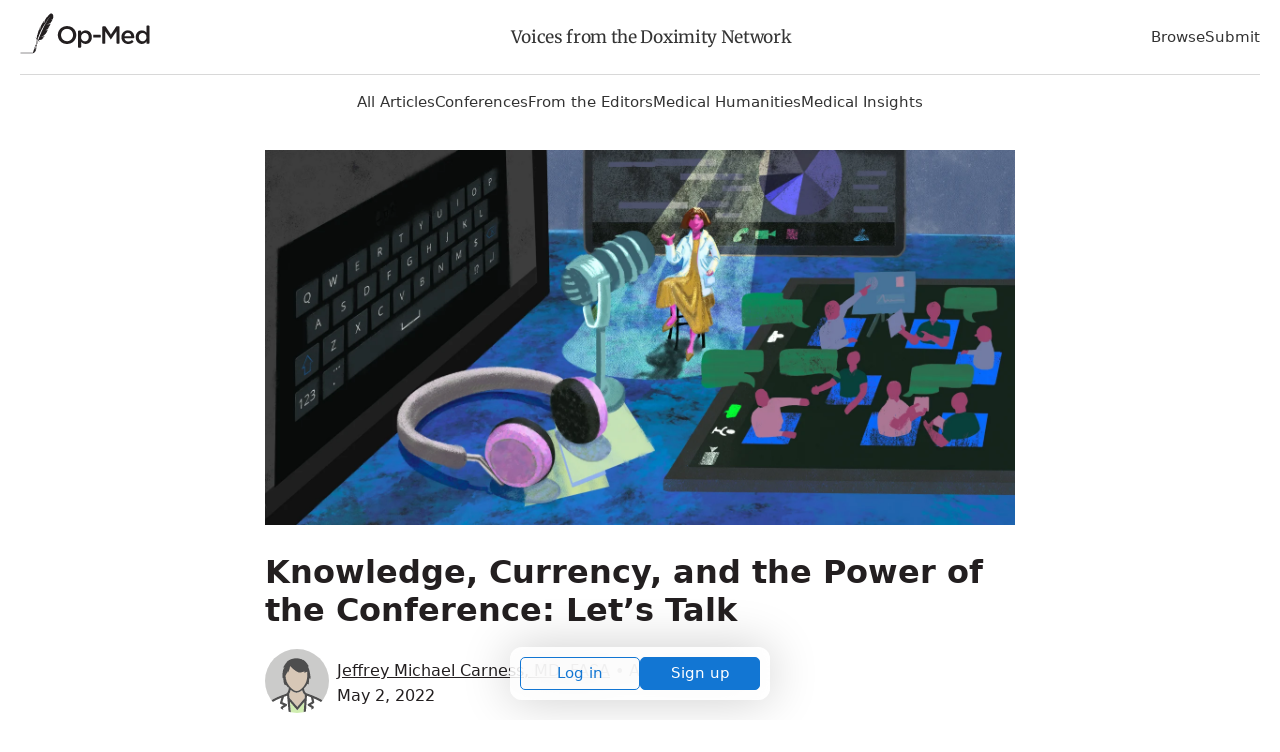

--- FILE ---
content_type: text/html; charset=utf-8
request_url: https://opmed.doximity.com/articles/knowledge-currency-and-the-power-of-the-conference-let-s-talk
body_size: 18734
content:
<!DOCTYPE html><html lang="en"><head><meta name="dox-analytics-api-key" content="swCzrpxY6kXWtlTWPAzMynpLmHWpZgB3" />
<meta name="dox-analytics-track-url" content="https://ta.doximity.com" />
<meta name="dox-analytics-validate-on-client" content="false" /><meta charset="utf-8" /><meta content="width=device-width, initial-scale=1, maximum-scale=2" name="viewport" /><meta content="IE=edge" http-equiv="X-UA-Compatible" /><meta content="summary_large_image" name="twitter:card" /><meta content="@doximity" name="twitter:site" /><meta content="Knowledge, Currency, and the Power of the Conference: Let’s Talk" name="twitter:title" /><meta content="In the operating room the other day, one of my resident physician colleagues asked me, “How do you maintain all of your basic knowledge AND keep up..." name="twitter:description" /><meta property="og:title" content="Knowledge, Currency, and the Power of the Conference: Let’s Talk" />
<meta property="og:image" content="https://c8y.doxcdn.com/image/upload/c_fill,fl_progressive,h_600,q_auto,w_1200/we8qt60h3yfnqsslt7t0.webp" />
<meta property="og:description" content="In the operating room the other day, one of my resident physician colleagues asked me, “How do you maintain all of your basic knowledge AND keep up..." />
<meta name="description" content="In the operating room the other day, one of my resident physician colleagues asked me, “How do you maintain all of your basic knowledge AND keep up..." />
<script>window.initAnalyticsValues = function() {
  if (!window.initAnalytics) return // Ignore premature call in dev from HMR

  window.initAnalytics({
    release: 'e6e18aa7afc60500b74a48d7018c35a2467ab9bd',
    userId: '',
    page: 'article'
  });
}</script><script src="/assets/vite/assets/analytics-CCMrFTmi.js" crossorigin="anonymous" type="module" onload="initAnalyticsValues()"></script><link rel="modulepreload" href="/assets/vite/assets/dox-analytics-C0BbNEEw.js" as="script" crossorigin="anonymous" onload="initAnalyticsValues()"><title>Knowledge, Currency, and the Power of the Conference: Let’s Talk</title><style type="text/css">﻿@import url("https://fonts.googleapis.com/css2?family=Inter:wght@400;500;600;700&display=swap");html{font-family:sans-serif;-ms-text-size-adjust:100%;-webkit-text-size-adjust:100%}body{margin:0}article,aside,details,figcaption,figure,footer,header,main,menu,nav,section,summary{display:block}audio,canvas,progress,video{display:inline-block}audio:not([controls]){display:none;height:0}progress{vertical-align:baseline}template,[hidden]{display:none}a{background-color:transparent}a:active,a:hover{outline-width:0}abbr[title]{border-bottom:none;text-decoration:underline;text-decoration:underline dotted}b,strong{font-weight:inherit}b,strong{font-weight:bolder}dfn{font-style:italic}h1{font-size:28px;margin:8px 0}mark{background-color:#ff0;color:#000}small{font-size:80%}sub,sup{font-size:75%;line-height:0;position:relative;vertical-align:baseline}sub{bottom:-0.25em}sup{top:-0.5em}img{border-style:none}svg:not(:root){overflow:hidden}code,kbd,pre,samp{font-family:monospace, monospace;font-size:1em}figure{margin:1em 40px}hr{box-sizing:content-box;height:0;overflow:visible}button,input,select,textarea{font:inherit}optgroup{font-weight:bold}button,input,select{overflow:visible}button,input,select,textarea{margin:0}button,select{text-transform:none}button,[type="button"],[type="reset"],[type="submit"]{cursor:pointer}[disabled]{cursor:default}button,html [type="button"],[type="reset"],[type="submit"]{-webkit-appearance:button}button::-moz-focus-inner,input::-moz-focus-inner{border:0;padding:0}button:-moz-focusring,input:-moz-focusring{outline:1px dotted ButtonText}fieldset{border:1px solid #c0c0c0;margin:0 2px;padding:0.35em 0.625em 0.75em}legend{box-sizing:border-box;color:inherit;display:table;max-width:100%;padding:0;white-space:normal}textarea{overflow:auto}[type="checkbox"],[type="radio"]{box-sizing:border-box;padding:0}[type="number"]::-webkit-inner-spin-button,[type="number"]::-webkit-outer-spin-button{height:auto}[type="search"]{-webkit-appearance:textfield}[type="search"]::-webkit-search-cancel-button,[type="search"]::-webkit-search-decoration{-webkit-appearance:none}*{outline:none}*:focus{box-shadow:0 0 0 1px white, 0 0 0 3px #1276D3}a:focus{border-radius:1px}input:not([type='checkbox']):not([type='radio']):not([type='submit']):not(.btn):focus,select:focus,textarea:focus{outline:none;border-color:#1276D3;box-shadow:inset 0 0 0 1px #1276D3}input[type='checkbox']:focus,input[type='radio']:focus{outline:none;box-shadow:0 0 0 1px white, 0 0 0 3px #1276D3}input[type='checkbox']:focus{border-radius:1683px}button:focus,input[type='submit']:focus,.btn:focus{box-shadow:0 0 0 1px white, 0 0 0 3px #1276D3;border-radius:5px}.wcag-focus-round{outline:none}.wcag-focus-round:focus{box-shadow:0 0 0 3px #1276D3, 0 0 0 4px #FFF;border-radius:1683px}.wcag-compliant-hide{position:absolute;top:-9999px !important;left:-9999px !important}ul.list,ol.list{padding-left:17px}ul.list li,ol.list li{padding-bottom:8px}ul.list li{list-style:disc}ul.list ul{margin-top:0}ul.list ul li{list-style:circle}ol.list li{list-style:decimal}.bold-headers h1,.bold-headers h2,.bold-headers h3,.bold-headers h4,.bold-headers h5,.bold-headers h6{font-weight:bold}.sans-serif{font-family:"Helvetica Neue", Helvetica, sans-serif}.serif{font-family:"Georgia", Times, serif}.font-default{font-family:Inter, -apple-system, system-ui, BlinkMacSystemFont, Helvetica Neue, Helvetica, sans-serif}.font-merriweather{font-family:"Merriweather", Times, serif}.italic{font-style:italic}.smaller{font-size:13px}.small{font-size:15px}.medium{font-size:18px}.large{font-size:20px}.left{text-align:left}.right{text-align:right}.break-word{word-break:break-all}.break-word-lite{overflow-wrap:break-word;word-break:break-word;hyphens:manual}.thin{font-weight:300}.uppercase{text-transform:uppercase}.padding{padding:17px}.line-height-normal{line-height:1}.text-reset *{line-height:1.1;margin:0 0 3px 0}.quotations:before{display:block;content:'\201C';font-size:68px;position:absolute;left:-8px;top:-8px;color:#DDD;color:rgba(0,0,0,0.2)}.underline{text-decoration:underline}.narrow{max-width:578px;margin:0 auto}.narrow-large{max-width:748px;margin:0 auto}.narrow-small{max-width:340px;margin:0 auto}.auto{margin:0 auto}.block{display:block}.center,.hero .section,.center-always{text-align:center}.clear{clear:both}.fixed{position:fixed}.float-left{float:left}.float-right{float:right}.inline{display:inline !important}.inline-block{display:inline-block}.padded{padding-left:1.5%;padding-right:1.5%}.right-padded{padding-right:3%}.empty{padding:10% 0}.empty-large{padding:20% 0}.border-top{border-top:1px solid #EEE}.border-right{border-right:1px solid #EEE}.border-bottom{border-bottom:1px solid #EEE}.border-left{border-left:1px solid #EEE}[class*='list-'] li{padding-right:25px}.list-2-col{-webkit-column-count:2;-moz-column-count:2;-ms-column-count:2;column-count:2;columns:2}.list-3-col{-webkit-column-count:3;-moz-column-count:3;-ms-column-count:3;column-count:3;columns:3}.list-4-col{-webkit-column-count:4;-moz-column-count:4;-ms-column-count:4;column-count:4;columns:4}.absolute{position:absolute}.relative{position:relative}.margin{margin:2%}.no-wrap{white-space:nowrap}.no-padding-top{padding-top:0}.no-padding-bottom{padding-bottom:0}.no-margins *{margin:0}.no-margin-top{margin-top:0 !important}.no-margin-bottom{margin-bottom:0 !important}.no-first-last-margins *:first-child{margin-top:0}.no-first-last-margins *:last-child{margin-bottom:0}.light-text *:not(input),.bg-default *:not(input),.bg-black *:not(input),.bg-gray *:not(input),.bg-blue *:not(input),.bg-red *:not(input),.bg-orange *:not(input),.bg-green *:not(input),.bg-brand-gradient *:not(input),.light-text a:not(input),.bg-default a:not(input),.bg-black a:not(input),.bg-gray a:not(input),.bg-blue a:not(input),.bg-red a:not(input),.bg-orange a:not(input),.bg-green a:not(input),.bg-brand-gradient a:not(input){color:white}.middle{display:table;width:100%}.middle-inner{display:table-cell;vertical-align:middle}.disabled{color:#BBB}.radius{border-radius:5px}.round{border-radius:1683px}.round-corners{border-radius:10px}.box{border-radius:5px;border:1px solid #ddd;margin:17px 0;padding:17px}.circle{border-radius:1683px;display:block;width:85px;height:85px;margin:0 auto;position:relative}.circle-inner{position:absolute;text-align:center;width:100%;padding-top:14%;font-size:34px}.error_explanation{padding:0 17px;border:1px solid #EE032B}.error_explanation ul{color:#EE032B}.opacity-half{opacity:0.5}.opacity-1{opacity:0.1}.opacity-2{opacity:0.2}.opacity-3{opacity:0.3}.opacity-4{opacity:0.4}.opacity-5{opacity:0.5}.opacity-6{opacity:0.6}.opacity-7{opacity:0.7}.opacity-8{opacity:0.8}.opacity-9{opacity:0.9}.opaque{opacity:1}.brand-color{color:#231f20;fill:#231f20}.text{color:#333;fill:#333}.white{color:#FFF;fill:#FFF}.gray-lightest{color:#F9F9F9;fill:#F9F9F9}.gray-lighter{color:#EEE;fill:#EEE}.gray-light{color:#BBB;fill:#BBB}.gray-medium{color:#999;fill:#999}.gray{color:#666;fill:#666}.gray-dark{color:#333;fill:#333}.black{color:#231f20;fill:#231f20}.red{color:#EE032B;fill:#EE032B}.red-bright{color:#FF0008;fill:#FF0008}.red-light{color:#FF4451;fill:#FF4451}.orange{color:#F37D00;fill:#F37D00}.yellow{color:#E9CC72;fill:#E9CC72}.green{color:#6A9B29;fill:#6A9B29}.blue{color:#1276D3;fill:#1276D3}hr.red{background:#EE032B}hr.green{background:#6A9B29}hr.blue{background:#1276D3}blockquote.blockquote-red{border-left-color:#EE032B}blockquote.blockquote-green{border-left-color:#6A9B29}blockquote.blockquote-blue{border-left-color:#1276D3}.bg{background:#F3F3F3}.bg-white{background:#FFF}.bg-default{background:#4B99CB;background:linear-gradient(to bottom right, #4B99CB, #91E1B9)}.bg-brand-gradient{background:#14143a;background:linear-gradient(to top right, #14143a, 75%, #73443F)}.bg-black{background:#161616;background:linear-gradient(to bottom right, #161616, #444)}.bg-gray{background:#999;background:linear-gradient(to bottom right, #999, #DDD)}.bg-gray-light{background:#DDD;background:linear-gradient(to bottom right, #DDD, #EEE)}.bg-gray-lighter{background:#EEE}.bg-gray-lightest{background:#F9F9F9}.bg-blue{background:#4E6CCF;background:linear-gradient(to bottom right, #4E6CCF, #20CAB6)}.bg-red{background:#BB3D53;background:linear-gradient(to bottom right, #BB3D53, #FF2F39)}.bg-orange{background:#EE495C;background:linear-gradient(to bottom right, #EE495C, #F09259)}.bg-green{background:#45D093;background:linear-gradient(to bottom right, #45D093, #B0CB80)}[class*='overlay-']{height:100%;width:100%}.overlay-default{background-image:linear-gradient(rgba(0,0,0,0.2), rgba(0,0,0,0.8))}.overlay-default-top{background-image:linear-gradient(rgba(0,0,0,0.8), rgba(0,0,0,0.2))}.overlay-white{background-image:linear-gradient(rgba(255,255,255,0.8), rgba(255,255,255,0.8))}.overlay-black{background-image:linear-gradient(rgba(0,0,0,0.3), rgba(0,0,0,0.8))}.overlay-gray{background-image:linear-gradient(rgba(50,50,50,0.5), rgba(200,200,200,0.3))}.overlay-blue{background-image:linear-gradient(to bottom right, rgba(20,100,250,0.5), rgba(0,190,50,0.2))}.overlay-red{background-image:linear-gradient(to bottom right, rgba(250,0,20,0.4), rgba(250,0,200,0.3))}.overlay-orange{background-image:linear-gradient(to bottom right, rgba(250,70,0,0.5), rgba(250,250,0,0.3))}.overlay-green{background-image:linear-gradient(to bottom right, rgba(80,230,100,0.5), rgba(0,100,250,0.3))}input.bg-black{background:#231f20;color:#FFF}input.bg-black:hover,input.bg-black:focus{-moz-box-shadow:inset 0 0 0 1px #231f20;-ms-box-shadow:inset 0 0 0 1px #231f20;-o-box-shadow:inset 0 0 0 1px #231f20;-webkit-box-shadow:inset 0 0 0 1px #231f20;box-shadow:inset 0 0 0 1px #231f20}input.bg-gray-dark{background:#333;color:#FFF}input.bg-gray-dark:hover,input.bg-gray-dark:focus{-moz-box-shadow:inset 0 0 0 1px #333;-ms-box-shadow:inset 0 0 0 1px #333;-o-box-shadow:inset 0 0 0 1px #333;-webkit-box-shadow:inset 0 0 0 1px #333;box-shadow:inset 0 0 0 1px #333}input.bg-gray{background:#666;color:#FFF}input.bg-gray:hover,input.bg-gray:focus{-moz-box-shadow:inset 0 0 0 1px #666;-ms-box-shadow:inset 0 0 0 1px #666;-o-box-shadow:inset 0 0 0 1px #666;-webkit-box-shadow:inset 0 0 0 1px #666;box-shadow:inset 0 0 0 1px #666}input.bg-white{background:#FFF}input.bg-white:hover,input.bg-white:focus{background:#FFF}.checkbox,.radio{display:block;line-height:2.2}.form-input{padding-right:8px}.shadow{box-shadow:1px 1px 4px 2px rgba(102,102,102,0.1)}.hide{display:none}.show{display:block}.full{width:100%}.table-fixed{table-layout:fixed}.space:after{content:" "}.icon-social-twitter:hover{color:#5AA9E0}.icon-social-facebook:hover{color:#3A579D}.icon-social-linkedin:hover{color:#0076B9}.icon-social-google:hover{color:#D93B2B}.i2x{font-size:34px}.i3x{font-size:51px}.i4x{font-size:68px}.i5x{font-size:85px}.same-width{text-align:center;width:34px;display:inline-block}.bg-cover{-ms-behavior:url(/backgroundsize.min.htc);-moz-background-size:cover;-ms-background-size:cover;-o-background-size:cover;-webkit-background-size:cover;background-size:cover;background-repeat:no-repeat;background-position:center}.bg-contain{-ms-behavior:url(/backgroundsize.min.htc);-moz-background-size:contain;-ms-background-size:contain;-o-background-size:contain;-webkit-background-size:contain;background-size:contain;background-repeat:no-repeat;background-position:center}.bg-fit{-ms-behavior:url(/backgroundsize.min.htc);-moz-background-size:fit;-ms-background-size:fit;-o-background-size:fit;-webkit-background-size:fit;background-size:fit;background-repeat:no-repeat;background-position:center}.bg-top{background-position:center top}.bg-bottom{background-position:center bottom}.bg-left{background-position:left}.bg-right{background-position:right}.bg-center{background-position:center}img{height:auto}img.small{width:34px}img.small.fixed-height{width:auto;max-height:25px}img.medium{width:68px}img.medium.fixed-height{width:auto;max-height:34px}img.large{width:102px}img.large.fixed-height{width:auto;max-height:42px}.responsive-video{position:relative;padding-bottom:56.25%;height:0}.responsive-video iframe{position:absolute;top:0;left:0;width:100%;height:100%}.ie-10-and-above-only{display:none}@media all and (-ms-high-contrast: none),(-ms-high-contrast: active){.ie-10-and-above-only{display:block}}.hide-on-desktop{display:none}@media screen and (max-width: 1080px){.hide-on-desktop{display:block}.hide-on-tablet{display:none}.list-4-col{-webkit-column-count:3;-moz-column-count:3;-ms-column-count:3;column-count:3;columns:3}}@media screen and (max-width: 667px){.center-on-mobile{text-align:center}.space,.hide-on-mobile{display:none}.responsive{width:100%}.center-on-mobile{text-align:center}.list-4-col{-webkit-column-count:1;-moz-column-count:1;-ms-column-count:1;column-count:1;columns:1}.contains-iframe{padding-left:0;padding-right:0;width:100%}.form-input{padding-right:0}.quotations:before{font-size:34px;left:-6px}.table-responsive-labels td:before{content:attr(data-th) ": ";font-weight:bold}}@font-face{font-display:swap;font-family:'Merriweather';font-style:normal;font-weight:300;src:local("Merriweather Light"),local("Merriweather-Light"),url(https://fonts.gstatic.com/s/merriweather/v20/u-4n0qyriQwlOrhSvowK_l521wRZVsf6hPvhPUWH.woff2) format("woff2");unicode-range:U+0100-024F, U+0259, U+1E00-1EFF, U+2020, U+20A0-20AB, U+20AD-20CF, U+2113, U+2C60-2C7F, U+A720-A7FF}@font-face{font-display:swap;font-family:'Merriweather';font-style:normal;font-weight:300;src:local("Merriweather Light"),local("Merriweather-Light"),url(https://fonts.gstatic.com/s/merriweather/v20/u-4n0qyriQwlOrhSvowK_l521wRZWMf6hPvhPQ.woff2) format("woff2");unicode-range:U+0000-00FF, U+0131, U+0152-0153, U+02BB-02BC, U+02C6, U+02DA, U+02DC, U+2000-206F, U+2074, U+20AC, U+2122, U+2191, U+2193, U+2212, U+2215, U+FEFF, U+FFFD}@font-face{font-display:swap;font-family:'Merriweather';font-style:normal;font-weight:400;src:local("Merriweather Regular"),local("Merriweather-Regular"),url(https://fonts.gstatic.com/s/merriweather/v20/u-440qyriQwlOrhSvowK_l5-ciZMdeX3rsHo.woff2) format("woff2");unicode-range:U+0100-024F, U+0259, U+1E00-1EFF, U+2020, U+20A0-20AB, U+20AD-20CF, U+2113, U+2C60-2C7F, U+A720-A7FF}@font-face{font-display:swap;font-family:'Merriweather';font-style:normal;font-weight:400;src:local("Merriweather Regular"),local("Merriweather-Regular"),url(https://fonts.gstatic.com/s/merriweather/v20/u-440qyriQwlOrhSvowK_l5-fCZMdeX3rg.woff2) format("woff2");unicode-range:U+0000-00FF, U+0131, U+0152-0153, U+02BB-02BC, U+02C6, U+02DA, U+02DC, U+2000-206F, U+2074, U+20AC, U+2122, U+2191, U+2193, U+2212, U+2215, U+FEFF, U+FFFD}@font-face{font-display:swap;font-family:'Merriweather';font-style:normal;font-weight:700;src:local("Merriweather Bold"),local("Merriweather-Bold"),url(https://fonts.gstatic.com/s/merriweather/v20/u-4n0qyriQwlOrhSvowK_l52xwNZVsf6hPvhPUWH.woff2) format("woff2");unicode-range:U+0100-024F, U+0259, U+1E00-1EFF, U+2020, U+20A0-20AB, U+20AD-20CF, U+2113, U+2C60-2C7F, U+A720-A7FF}@font-face{font-display:swap;font-family:'Merriweather';font-style:normal;font-weight:700;src:local("Merriweather Bold"),local("Merriweather-Bold"),url(https://fonts.gstatic.com/s/merriweather/v20/u-4n0qyriQwlOrhSvowK_l52xwNZWMf6hPvhPQ.woff2) format("woff2");unicode-range:U+0000-00FF, U+0131, U+0152-0153, U+02BB-02BC, U+02C6, U+02DA, U+02DC, U+2000-206F, U+2074, U+20AC, U+2122, U+2191, U+2193, U+2212, U+2215, U+FEFF, U+FFFD}.svg-icon{display:inline-block;height:1em;width:1em;line-height:1;position:relative;top:2px;fill:currentColor;overflow:visible;pointer-events:none}.svg-icon *{fill:currentColor}*{box-sizing:border-box;-moz-box-sizing:border-box;-webkit-box-sizing:border-box}html,body{height:100%;width:100%}body{-moz-osx-font-smoothing:grayscale;-webkit-font-smoothing:antialiased;font-smoothing:antialiased;background:#FFFFFF;color:#333;line-height:1.7;font-size:17px;font-family:Inter, -apple-system, system-ui, BlinkMacSystemFont, Helvetica Neue, Helvetica, sans-serif}img{height:auto}svg{width:100%;height:auto}iframe{border:0;width:100%;max-height:100%}h1,h2,h3,h4,h5,h6{color:#231f20;font-weight:700;line-height:1.2}h1,h2,h3,h4,h5,h6,p,ul,ol{margin:8px 0}p,ul,li,figcaption{letter-spacing:-0.32px}ul,ol{padding:0}li{list-style:none;margin:8px 0}a:not(.btn){color:#231f20;text-decoration:none}a:not(.btn):hover,a:not(.btn):focus,a:not(.btn):active{color:#2b90ed}a.black:not(.btn){color:#231f20}a.black:not(.btn):hover,a.black:not(.btn):focus,a.black:not(.btn):active{color:#2b90ed}blockquote{margin:17px 0;padding:0 17px;border-left:6px solid #EEE;border-left:6px solid rgba(0,0,0,0.1);opacity:0.9}cite{margin:17px 0;display:block}strong,b,.bold{font-weight:600}hr{border:none;background:#EEE;clear:both;margin:25px auto;height:3px}hr.half{width:50%}hr.small{width:85px}hr.small.left{margin:25px auto 25px 0}pre{white-space:pre-wrap;word-break:break-all}dl{display:table;width:100%}dt,dd{display:table-cell;vertical-align:top;float:left;clear:both}dt{color:#666;font-size:14px}dd{color:black;font-weight:400;padding-bottom:5px}dd:after{content:" "}dd svg{margin:0 17px 0 0}.section{margin:0 auto;padding:20px;width:100%;max-width:1380px}@media screen and (max-width: 667px){hr.center-on-mobile{margin:25px auto}}[class*='col-']{float:left}.col-1-3{width:33.3333%}.col-2-3{width:66.6666%}.col-1-2{width:50%}.col-1-4{width:25%}.col-3-4{width:75%}.col-1-5{width:20%}.col-1-8{width:12.5%}.col-7-8{width:87.5%}.autogrid{display:table;table-layout:fixed;width:100%}.col,.autocol{width:auto;display:table-cell;vertical-align:top}.flexbox{display:-ms-flexbox;display:flex;-ms-align-items:center;align-items:center;-ms-justify-content:space-between;-ms-flex-pack:space-between;justify-content:space-between}@media screen and (max-width: 667px){[class*='col-'],.col{width:100%}.col{display:block}.retain .col{display:table-cell}.retain .col-1-3{width:33.3333%}.retain .col-2-3{width:66.6666%}.retain .col-1-2{width:50%}.retain .col-1-4{width:25%}.retain .col-3-4{width:75%}.retain .col-1-5{width:20%}.retain .col-1-8{width:12.5%}.retain .col-7-8{width:87.5%}}.full-width-forms .btn:not([type='checkbox']):not([type='radio']),.full-width-forms a:not([type='checkbox']):not([type='radio']),.full-width-forms button:not([type='checkbox']):not([type='radio']),.full-width-forms submit:not([type='checkbox']):not([type='radio']),.full-width-forms select:not([type='checkbox']):not([type='radio']),.full-width-forms textarea:not([type='checkbox']):not([type='radio']),.full-width-forms input:not([type='checkbox']):not([type='radio']){width:100%}fieldset{border-radius:5px;border:0;margin:17px 0}fieldset legend{font-weight:400;padding:0 4px}label{-moz-user-select:none;-ms-user-select:none;-o-user-select:none;-webkit-user-select:none;user-select:none;position:relative}label sup{opacity:0.5;position:absolute;top:15px;left:5px}input,select,textarea{font-weight:400}input,select,textarea{-moz-appearance:none;-ms-appearance:none;-o-appearance:none;-webkit-appearance:none;appearance:none;border-radius:5px;border:none;background-color:#f6f6f6;box-shadow:none;color:#333;display:block;font-family:Inter, -apple-system, system-ui, BlinkMacSystemFont, Helvetica Neue, Helvetica, sans-serif;font-size:inherit;padding:8px 8px}input:hover,input:focus,select:hover,select:focus,textarea:hover,textarea:focus{border-color:#2b90ed;transition:all 0.1s ease-in-out;background-color:#eee}input:focus,select:focus,textarea:focus{-moz-box-shadow:inset 0 0 0 1px #AAA;-ms-box-shadow:inset 0 0 0 1px #AAA;-o-box-shadow:inset 0 0 0 1px #AAA;-webkit-box-shadow:inset 0 0 0 1px #AAA;box-shadow:inset 0 0 0 1px #AAA}button,.btn{font-weight:600}textarea{padding:13px 8px}select{background-image:url("data:image/svg+xml;utf8,%3Csvg%20xmlns%3D%22http%3A%2F%2Fwww.w3.org%2F2000%2Fsvg%22%20xmlns%3Axlink%3D%22http%3A%2F%2Fwww.w3.org%2F1999%2Fxlink%22%20x%3D%220px%22%20y%3D%220px%22%20width%3D%22512px%22%20height%3D%22512px%22%20viewBox%3D%220%200%20512%20512%22%20style%3D%22enable-background%3Anew%200%200%20512%20512%3B%22%20xml%3Aspace%3D%22preserve%22%3E%3Cpolyline%20points%3D%22114.3%2C212.8%20388%2C212.8%20251.1%2C0%20114.3%2C212.8%22%2F%3E%3Cpolyline%20points%3D%22388%2C297.9%20114.3%2C297.9%20251.1%2C510.7%20388%2C297.9%22%2F%3E%3C%2Fsvg%3E");background-size:17px;background-repeat:no-repeat;background-position:99% 50%;line-height:1.1;padding:13px 8px;padding-right:23px}select[multiple]{background-image:none;height:170px;padding:8px;overflow:scroll}input:not(.btn):not([type='checkbox']):not([type='radio']){min-height:45px}input[type='file']{background-color:#f6f6f6;width:100%;font-size:12px;padding:17px 8px}input[type='range']{padding:14px 1px}input[type='range']:focus{outline:0}input[type='search']{box-sizing:border-box !important;-moz-appearance:none;-ms-appearance:none;-o-appearance:none;-webkit-appearance:none;appearance:none}input[type='checkbox'],input[type='radio']{background-color:#f6f6f6;border:1px solid #888;display:inline-block;height:17px;margin:0 5px -1px 0;padding:0;position:relative;top:0;width:17px;overflow:hidden;-moz-box-shadow:none;-ms-box-shadow:none;-o-box-shadow:none;-webkit-box-shadow:none;box-shadow:none}input[type='checkbox']:checked,input[type='radio']:checked{background-color:#1276D3;border-color:#1276D3}input[type='checkbox']:disabled,input[type='radio']:disabled{opacity:0.3}input[type='checkbox']{border-radius:3px}input[type='checkbox']:checked{background-size:17px;background-repeat:no-repeat;background-position:50%;background-image:url("data:image/svg+xml;utf8,%3Csvg%20xmlns%3D%27http%3A%2F%2Fwww.w3.org%2F2000%2Fsvg%27%20viewBox%3D%270%200%2050%2050%27%3E%3Cstyle%20type%3D%27text%2Fcss%27%3E.st0%7Bfill%3A%23fff%3B%7D%3C%2Fstyle%3E%3Cpath%20class%3D%27st0%27%20d%3D%27M44.3%2012.2l-2.5-2.6-24%2024.3-9.1-9.1-2.5%202.5%2010.4%2010.4c.4.4.9.7%201.3.7.3%200%20.8-.3%201.2-.7l25.2-25.5z%27%2F%3E%3C%2Fsvg%3E");border:none}input[type='radio']{border-radius:1683px}input[type='radio']:before{color:#1276D3;content:' ';height:17px;overflow:hidden;position:absolute;text-align:center;top:0;width:17px}.btn{-moz-appearance:none;-ms-appearance:none;-o-appearance:none;-webkit-appearance:none;appearance:none;background:transparent;border-radius:5px;border:1px solid #666;box-shadow:none;color:#666;cursor:pointer;display:inline-block;height:auto;line-height:1;margin:0;padding:13px 25px;text-align:center;text-decoration:none;user-select:none;white-space:nowrap;font-weight:500}.btn svg{color:inherit}.btn:hover{border-color:#666}.btn.solid,.btn:hover{color:#FFF;background:#666}.btn.full{padding-left:8px;padding-right:8px}.btn.fill{width:100%;height:100%}.btn[class*='col-'],.btn .row{border-radius:0}.btn[class*='col-']{min-width:0}.btn.white{color:#FFF;border-color:#FFF}.btn.white.solid,.btn.white:hover{color:#231f20;background:#FFF}.btn.gray-lighter{color:#EEE;border-color:#EEE}.btn.gray-lighter.solid,.btn.gray-lighter:hover{color:#666;background:#EEE}.btn.gray-light{color:#BBB;border-color:#BBB}.btn.gray-light.solid,.btn.gray-light:hover{color:#FFF;background:#BBB}.btn.gray-dark{color:#333;border-color:#333}.btn.gray-dark.solid,.btn.gray-dark:hover{color:#FFF;background:#333}.btn.black{color:#231f20;border-color:#231f20}.btn.black.solid,.btn.black:hover{color:#FFF;background:#231f20}.btn.red{color:#EE032B;border-color:#EE032B}.btn.red.solid,.btn.red:hover{color:#FFF;background:#EE032B}.btn.orange{color:#F37D00;border-color:#F37D00}.btn.orange.solid,.btn.orange:hover{color:#FFF;background:#F37D00}.btn.yellow{color:#E9CC72;border-color:#E9CC72}.btn.yellow.solid,.btn.yellow:hover{color:#FFF;background:#E9CC72}.btn.blue{color:#1276D3;border-color:#1276D3}.btn.blue.solid,.btn.blue:hover{color:#FFF;background:#1276D3}.btn.green{color:#6A9B29;border-color:#6A9B29}.btn.green.solid,.btn.green:hover{color:#FFF;background:#6A9B29}.btn.brand{color:#231f20;border-color:#231f20}.btn.brand.solid,.btn.brand:hover{color:#FFF;background:#231f20}.btn.solid:hover,.btn.solid:active{opacity:0.9}.btn.no-outline{border-color:transparent}.btn.large{font-size:20px;padding:13px 28px;word-wrap:normal}.btn.small{padding:8px 15px;font-size:15px}.btn.tiny{padding:5px 13px;font-size:13px}.btn.round{border-radius:1683px}.btn:hover{transition:all 0.1s ease-in-out;opacity:0.8}.btn:disabled,.btn.disabled,.btn:disabled:hover,.btn.disabled:hover,.btn:disabled:focus,.btn.disabled:focus{background-color:transparent;border-color:#BBB;color:#BBB;cursor:default;opacity:0.2}.attachinary_container{background:#f1f1f1;border-bottom-left-radius:5px;border-bottom-right-radius:5px;clear:both;padding:17px}.attachinary_container input{margin:0 0 5px 0}.attachinary_container img{border-radius:5px;height:auto;width:100%;height:170px;object-fit:cover}.notice{background:#FFE0A3;text-align:center}.notice .section{position:relative;padding-right:51px;padding:17px}.notice .col{vertical-align:middle;text-align:left}.notice svg{font-size:34px;line-height:1;position:absolute;right:8px;top:5px;line-height:1}.notice svg:hover{cursor:pointer}.hero{background-color:#ddd;font-size:25px}.hero .section{padding:25% 17px 3% 17px}.hero.hero-medium .section{padding:10% 17px}.hero.hero-small .section{padding:5% 17px}.hero .btn{font-size:11px}.hero h1{line-height:1.1}@media screen and (max-width: 667px){.hero{font-size:17px}.hero .btn{font-size:17px}}.pagination{margin:0;padding:17px;text-align:center;-moz-user-select:none;-ms-user-select:none;-o-user-select:none;-webkit-user-select:none;user-select:none}.pagination em{font-style:normal}.pagination a,.pagination .current,.pagination .next_page,.pagination .previous_page{background:transparent;border-radius:5px;border:1px solid transparent;color:#231f20;display:inline-block;font-size:16px;font-weight:600;min-height:34px;min-width:34px;padding:6px 17px}.pagination a.current,.pagination a:hover,.pagination .current.current,.pagination .current:hover,.pagination .next_page.current,.pagination .next_page:hover,.pagination .previous_page.current,.pagination .previous_page:hover{background:#1276D3;color:#FFF;transition:all 0.1s ease-in-out}.pagination .next_page,.pagination .previous_page{min-width:150px}.pagination .disabled{visibility:hidden}@media screen and (max-width: 667px){.pagination a,.pagination .current,.pagination .gap{margin:0 17px 17px 0}.pagination .next_page,.pagination .previous_page{width:150px;display:block;margin:0 auto 17px auto}}share-button{font-family:Inter, -apple-system, system-ui, BlinkMacSystemFont, Helvetica Neue, Helvetica, sans-serif;font-weight:500;font-size:17px;background:transparent;border:1px solid #BBB;color:#666;padding:8px 17px 8px 34px}share-button:hover{background:#F9F9F9;color:#333}share-button .sb-social.sb-center.sb-top{transform:translate(-21.7%, -100%);border-radius:2px;overflow:hidden}table{width:100%;margin:17px 0}th{font-weight:400;color:#000;text-align:left}td{border-top:1px solid #EEE}td,th{padding:8px;text-align:left;vertical-align:top}tfoot tr{border-bottom:0}@media screen and (max-width: 667px){tr,td,th{display:block}tr{padding:17px 0;border-top:1px solid #EEE}tr:first-child{border-top:0}th{display:none}td{clear:both;border:none}td,th{padding:4px 0}}.tabs-block{background:transparent;border-bottom:1px solid #EEE}.tabs-block .col{text-align:center;position:relative}.tabs-block .col:last-child{border-right:0}.tabs-block .col:hover,.tabs-block .col.here{background:#EEE;transition:all 0.1s ease-in-out}.tabs-block a{width:100%;display:inline-block;padding:8px;color:#333}.tabs{display:inline-block;list-style:none;margin:17px 0;padding:0;width:100%}.tabs a{border-radius:5px;border:1px solid transparent;padding:11px 17px;color:#333}.tabs li{display:inline-block;padding:0 0.5%}.tabs li:hover a,.tabs li.here a{transition:all 0.1s ease-in-out;border:1px solid}.tabs ul{padding:0}.tabs.round li a{border-radius:1683px}@media screen and (max-width: 667px){.tabs-block a,.tabs a{margin:0.5% 0;padding:11px 8px;display:block;text-align:center}.tabs-block{border-bottom:0}.tabs li{display:block;padding:0}}.tipsy{font-size:15px;position:absolute;padding:5px;z-index:100000}.tipsy-inner{background-color:#000;color:#FFF;max-width:200px;padding:5px 8px 4px 8px;text-align:center;border-radius:3px;-moz-border-radius:3px;-webkit-border-radius:3px}.tipsy-arrow{position:absolute;width:0;height:0;line-height:0;border:5px dashed #000}.tipsy-arrow-n{border-bottom-color:#000}.tipsy-arrow-s{border-top-color:#000}.tipsy-arrow-e{border-left-color:#000}.tipsy-arrow-w{border-right-color:#000}.tipsy-n .tipsy-arrow{top:0px;left:50%;margin-left:-5px;border-bottom-style:solid;border-top:none;border-left-color:transparent;border-right-color:transparent}.tipsy-nw .tipsy-arrow{top:0;left:10px;border-bottom-style:solid;border-top:none;border-left-color:transparent;border-right-color:transparent}.tipsy-ne .tipsy-arrow{top:0;right:10px;border-bottom-style:solid;border-top:none;border-left-color:transparent;border-right-color:transparent}.tipsy-s .tipsy-arrow{bottom:0;left:50%;margin-left:-5px;border-top-style:solid;border-bottom:none;border-left-color:transparent;border-right-color:transparent}.tipsy-sw .tipsy-arrow{bottom:0;left:10px;border-top-style:solid;border-bottom:none;border-left-color:transparent;border-right-color:transparent}.tipsy-se .tipsy-arrow{bottom:0;right:10px;border-top-style:solid;border-bottom:none;border-left-color:transparent;border-right-color:transparent}.tipsy-e .tipsy-arrow{right:0;top:50%;margin-top:-5px;border-left-style:solid;border-right:none;border-top-color:transparent;border-bottom-color:transparent}.tipsy-w .tipsy-arrow{left:0;top:50%;margin-top:-5px;border-right-style:solid;border-left:none;border-top-color:transparent;border-bottom-color:transparent}@media screen and (max-width: 640px){.tipsy{display:none !important}}[class*=tooltip-]{position:relative;display:inline-block}[class*=tooltip-]:after,[class*=tooltip-]:before{border-radius:1px;position:absolute;visibility:hidden;opacity:0;z-index:1000000;pointer-events:none;-webkit-transform:translate3d(0, 0, 0);-moz-transform:translate3d(0, 0, 0);-ms-transform:translate3d(0, 0, 0);transform:translate3d(0, 0, 0);-webkit-transition:0.3s ease;-moz-transition:0.3s ease;-ms-transition:0.3s ease;transition:0.3s ease;-webkit-transition-delay:0s;-moz-transition-delay:0s;-ms-transition-delay:0s;transition-delay:0s}[class*=tooltip-]:hover:after,[class*=tooltip-]:hover:before{visibility:visible;opacity:1;-webkit-transition-delay:0.1s;-moz-transition-delay:0.1s;-ms-transition-delay:0.1s;transition-delay:0.1s}[class*=tooltip-]:before{content:'';position:absolute;background:0 0;border:6px solid transparent;z-index:1000001}[class*=tooltip-]:after{background:#222;background:rgba(0,0,0,0.9);color:#fff;padding:8px 10px;font-size:17px;line-height:17px;white-space:nowrap}[class*=tooltip-][aria-label]:after{content:attr(aria-label)}[class*=tooltip-][data-hint]:after{content:attr(data-hint)}[aria-label='']:after,[aria-label='']:before{display:none !important}[data-hint='']:after,[data-hint='']:before{display:none !important}.tooltip-top-left:before,.tooltip-top-right:before,.tooltip-top:before{border-top-color:#222;border-top-color:rgba(0,0,0,0.9)}.tooltip-bottom-left:before,.tooltip-bottom-right:before,.tooltip-bottom:before{border-bottom-color:#222;border-bottom-color:rgba(0,0,0,0.9)}.tooltip-top:after{bottom:100%;left:50%}.tooltip-top:before{bottom:100%;left:50%;margin-bottom:-11px;left:calc(50% - 6px)}.tooltip-top:after{-webkit-transform:translateX(-50%);-moz-transform:translateX(-50%);-ms-transform:translateX(-50%);transform:translateX(-50%)}.tooltip-top:hover:before{-webkit-transform:translateY(-8px);-moz-transform:translateY(-8px);-ms-transform:translateY(-8px);transform:translateY(-8px)}.tooltip-top:hover:after{-webkit-transform:translateX(-50%) translateY(-8px);-moz-transform:translateX(-50%) translateY(-8px);-ms-transform:translateX(-50%) translateY(-8px);transform:translateX(-50%) translateY(-8px)}.tooltip-bottom:after{top:100%;left:50%}.tooltip-bottom:before{top:100%;left:50%;margin-top:-11px;left:calc(50% - 6px)}.tooltip-bottom:after{-webkit-transform:translateX(-50%);-moz-transform:translateX(-50%);-ms-transform:translateX(-50%);transform:translateX(-50%)}.tooltip-bottom:hover:before{-webkit-transform:translateY(8px);-moz-transform:translateY(8px);-ms-transform:translateY(8px);transform:translateY(8px)}.tooltip-bottom:hover:after{-webkit-transform:translateX(-50%) translateY(8px);-moz-transform:translateX(-50%) translateY(8px);-ms-transform:translateX(-50%) translateY(8px);transform:translateX(-50%) translateY(8px)}.tooltip-right:before{border-right-color:#222;border-right-color:rgba(0,0,0,0.9);margin-left:-11px;margin-bottom:-6px}.tooltip-right:after{margin-bottom:-14px;left:100%;bottom:50%}.tooltip-right:before{left:100%;bottom:50%}.tooltip-right:hover:after,.tooltip-right:hover:before{-webkit-transform:translateX(8px);-moz-transform:translateX(8px);-ms-transform:translateX(8px);transform:translateX(8px)}.tooltip-left:before{border-left-color:#222;border-left-color:rgba(0,0,0,0.9);margin-right:-11px;margin-bottom:-6px}.tooltip-left:after{margin-bottom:-14px;right:100%;bottom:50%}.tooltip-left:before{right:100%;bottom:50%}.tooltip-left:hover:after,.tooltip-left:hover:before{-webkit-transform:translateX(-8px);-moz-transform:translateX(-8px);-ms-transform:translateX(-8px);transform:translateX(-8px)}.tooltip-top-left:after{bottom:100%;left:50%}.tooltip-top-left:before{bottom:100%;left:50%;margin-bottom:-11px;left:calc(50% - 6px)}.tooltip-top-left:after{-webkit-transform:translateX(-100%);-moz-transform:translateX(-100%);-ms-transform:translateX(-100%);transform:translateX(-100%);margin-left:12px}.tooltip-top-left:hover:before{-webkit-transform:translateY(-8px);-moz-transform:translateY(-8px);-ms-transform:translateY(-8px);transform:translateY(-8px)}.tooltip-top-left:hover:after{-webkit-transform:translateX(-100%) translateY(-8px);-moz-transform:translateX(-100%) translateY(-8px);-ms-transform:translateX(-100%) translateY(-8px);transform:translateX(-100%) translateY(-8px)}.tooltip-top-right:after{bottom:100%;left:50%}.tooltip-top-right:before{bottom:100%;left:50%;margin-bottom:-11px;left:calc(50% - 6px)}.tooltip-top-right:after{-webkit-transform:translateX(0);-moz-transform:translateX(0);-ms-transform:translateX(0);transform:translateX(0);margin-left:-12px}.tooltip-top-right:hover:after,.tooltip-top-right:hover:before{-webkit-transform:translateY(-8px);-moz-transform:translateY(-8px);-ms-transform:translateY(-8px);transform:translateY(-8px)}.tooltip-bottom-left:after{top:100%;left:50%}.tooltip-bottom-left:before{top:100%;left:50%;margin-top:-11px;left:calc(50% - 6px)}.tooltip-bottom-left:after{-webkit-transform:translateX(-100%);-moz-transform:translateX(-100%);-ms-transform:translateX(-100%);transform:translateX(-100%);margin-left:12px}.tooltip-bottom-left:hover:before{-webkit-transform:translateY(8px);-moz-transform:translateY(8px);-ms-transform:translateY(8px);transform:translateY(8px)}.tooltip-bottom-left:hover:after{-webkit-transform:translateX(-100%) translateY(8px);-moz-transform:translateX(-100%) translateY(8px);-ms-transform:translateX(-100%) translateY(8px);transform:translateX(-100%) translateY(8px)}.tooltip-bottom-right:after{top:100%;left:50%}.tooltip-bottom-right:before{top:100%;left:50%;margin-top:-11px;left:calc(50% - 6px)}.tooltip-bottom-right:after{-webkit-transform:translateX(0);-moz-transform:translateX(0);-ms-transform:translateX(0);transform:translateX(0);margin-left:-12px}.tooltip-bottom-right:hover:after,.tooltip-bottom-right:hover:before{-webkit-transform:translateY(8px);-moz-transform:translateY(8px);-ms-transform:translateY(8px);transform:translateY(8px)}.tooltip-large:after,.tooltip-medium:after{white-space:normal;line-height:23px;word-wrap:break-word}.tooltip-small:after{white-space:normal;line-height:23px;word-wrap:break-word;width:80px}.tooltip-medium:after{width:150px}.tooltip-large:after{width:300px}.tooltip-error:after{background-color:#EE032B}.tooltip-warning:after{background-color:#F37D00}.tooltip-info:after{background-color:#E9CC72}.tooltip-success:after{background-color:#6A9B29}.tooltip-always:after,.tooltip-always:before{opacity:1;visibility:visible}.tooltip-always.tooltip-top:before{-webkit-transform:translateY(-8px);-moz-transform:translateY(-8px);-ms-transform:translateY(-8px);transform:translateY(-8px)}.tooltip-always.tooltip-top:after{-webkit-transform:translateX(-50%) translateY(-8px);-moz-transform:translateX(-50%) translateY(-8px);-ms-transform:translateX(-50%) translateY(-8px);transform:translateX(-50%) translateY(-8px)}.tooltip-always.tooltip-top-left:before{-webkit-transform:translateY(-8px);-moz-transform:translateY(-8px);-ms-transform:translateY(-8px);transform:translateY(-8px)}.tooltip-always.tooltip-top-left:after{-webkit-transform:translateX(-100%) translateY(-8px);-moz-transform:translateX(-100%) translateY(-8px);-ms-transform:translateX(-100%) translateY(-8px);transform:translateX(-100%) translateY(-8px)}.tooltip-always.tooltip-top-right:after,.tooltip-always.tooltip-top-right:before{-webkit-transform:translateY(-8px);-moz-transform:translateY(-8px);-ms-transform:translateY(-8px);transform:translateY(-8px)}.tooltip-always.tooltip-bottom:before{-webkit-transform:translateY(8px);-moz-transform:translateY(8px);-ms-transform:translateY(8px);transform:translateY(8px)}.tooltip-always.tooltip-bottom:after{-webkit-transform:translateX(-50%) translateY(8px);-moz-transform:translateX(-50%) translateY(8px);-ms-transform:translateX(-50%) translateY(8px);transform:translateX(-50%) translateY(8px)}.tooltip-always.tooltip-bottom-left:before{-webkit-transform:translateY(8px);-moz-transform:translateY(8px);-ms-transform:translateY(8px);transform:translateY(8px)}.tooltip-always.tooltip-bottom-left:after{-webkit-transform:translateX(-100%) translateY(8px);-moz-transform:translateX(-100%) translateY(8px);-ms-transform:translateX(-100%) translateY(8px);transform:translateX(-100%) translateY(8px)}.tooltip-always.tooltip-bottom-right:after,.tooltip-always.tooltip-bottom-right:before{-webkit-transform:translateY(8px);-moz-transform:translateY(8px);-ms-transform:translateY(8px);transform:translateY(8px)}.tooltip-always.tooltip-left:after,.tooltip-always.tooltip-left:before{-webkit-transform:translateX(-8px);-moz-transform:translateX(-8px);-ms-transform:translateX(-8px);transform:translateX(-8px)}.tooltip-always.tooltip-right:after,.tooltip-always.tooltip-right:before{-webkit-transform:translateX(8px);-moz-transform:translateX(8px);-ms-transform:translateX(8px);transform:translateX(8px)}.tooltip-rounded:after{border-radius:4px}.tooltip-no-animate:after,.tooltip-no-animate:before{-webkit-transition-duration:0s;-moz-transition-duration:0s;-ms-transition-duration:0s;transition-duration:0s}.tooltip-bounce:after,.tooltip-bounce:before{transition:opacity 0.3s ease,visibility 0.3s ease,transform 0.3s cubic-bezier(0.71, 1.7, 0.77, 1.24)}@media screen and (max-width: 667px){[class*=tooltip-]:after,[class*=tooltip-]:before{display:none}}@media screen and (max-width: 860px){article.article{padding-top:0}}.article-author-avatar{top:-45px;position:absolute;left:0;right:0;margin:auto;width:75px}.article-author-avatar img{border-radius:1683px;border:3px solid #FFF;box-shadow:0 0 15px 0 rgba(0,0,0,0.4);width:100%}.article-details{padding:18px 0 10px}.article-title{margin:20px auto 10px;line-height:1.2}.author{-ms-justify-content:flex-start;-ms-flex-pack:flex-start;justify-content:flex-start}.author .author-container{font-family:Inter, -apple-system, system-ui, BlinkMacSystemFont, Helvetica Neue, Helvetica, sans-serif;font-size:16px;line-height:1.6}.author img{height:64px;width:auto;margin-right:8px}.author.bottom-callout{margin-bottom:34px}.author.bottom-callout img{height:85px;margin-right:17px}.article-card-preview-image{border-radius:5px}.featured-article{-ms-grid-column:1;-ms-grid-column-span:2;-ms-grid-row:0;-ms-grid-row-span:1;grid-column:1/3;grid-row:0/0}.featured-article-large{-ms-grid-columns:1fr;grid-template-columns:1fr;-ms-grid-rows:auto;grid-template-rows:auto;grid-gap:30px;-ms-grid-gap:30px}.featured-img-holder{margin-bottom:40px;line-height:0}.featured-img-holder img{border-radius:5px}.featured-article-author{width:75px}.featured-article-details .article-title{font-size:32px;margin:25px 0 20px}@media all and (-ms-high-contrast: none),(-ms-high-contrast: active){article{margin:16px}}
</style><style type="text/css">article.article{color:#111212}article.article h1,article.article h2,article.article h3,article.article h4,article.article h5,article.article h6{margin:20px 0}article.article h1{font-size:42px}article.article h2{font-size:32px}article.article h3{font-size:22px}article.article h4{font-size:27px}article.article h5{font-size:25px}article.article h6{font-size:24px}article.article p,article.article ul,article.article ol,article.article li{font-size:16px;font-weight:400;font-family:"Merriweather", Times, serif;color:#111212}article.article ul,article.article ol{padding-left:24px}article.article ol li{list-style-type:decimal}article.article ul li{list-style-type:disc}article.article ul li ul li{list-style:circle}article.article figure,article.article blockquote{margin:25px auto}article.article figure figcaption,article.article blockquote figcaption{color:#666;font-family:"Helvetica Neue", Helvetica, sans-serif;font-size:12px}article.article .editorial-disclaimer{font-family:"Merriweather", Times, serif;border-left:5px solid #999;margin:0;padding-left:15px;line-height:1.6;font-size:15px}article.article .editorial-disclaimer a{color:#1276D3}article{padding:20px 0}article.article{margin:0 auto 2.5%}.article-head{margin:0 auto;max-width:750px}.author{margin:16px auto 32px}.social-container{color:#444;float:left;text-align:center;vertical-align:middle;width:17px;margin-left:-70px;flex-wrap:nowrap;position:-webkit-sticky;position:sticky;top:20%}.social-container .social{display:inline-block}.social-container .social a{margin:0;line-height:1.5;font-size:25px}.social-container .social p{flex-grow:1;margin:0}.article-content{max-width:750px;margin:0 auto}.article-content img{width:auto;max-width:100%;height:auto;display:block;margin:16px auto 32px}.article-content h1,.article-content h2,.article-content h3,.article-content h4,.article-content h5,.article-content h6,.article-content p,.article-content ul,.article-content ol,.article-content twitter-widget{max-width:750px;margin:16px auto 32px}.article-content blockquote{max-width:960px;margin:16px auto 32px}.article-content figure{max-width:750px;margin:0 auto}.article-content p{line-height:2}.article-content p figure,.article-content p img,.article-content p blockquote{margin-bottom:0}.article-content p a{color:#1276D3 !important;transition:all 0.1s ease-in-out;font-weight:400}.article-content p a:hover{color:#1276D3}.article-content .opmed-inline-ad{font-family:Inter, -apple-system, system-ui, BlinkMacSystemFont, Helvetica Neue, Helvetica, sans-serif;padding:20px;border:2px solid #1276D3;line-height:1.6;font-size:18px}.article-content .opmed-inline-ad-link{color:#1276D3;text-decoration:none}.article-card{overflow:visible;transition:all 0.1s ease-in-out}.article-card img{max-width:100%}.article-card h1{font-size:24px}.article-card a.black:hover{color:#231f20}.article-card a.gray:hover{color:#666}.show-more-section h3{font-size:24px}.show-more-section hr{margin:10px auto 25px;height:1px}.show-more{padding:25px 0 60px;display:-ms-grid;display:grid;-ms-grid-columns:1fr 1fr 1fr;grid-template-columns:1fr 1fr 1fr;-ms-grid-rows:auto;grid-template-rows:auto;grid-gap:50px;-ms-grid-gap:50px}.show-more article{padding:0;overflow:hidden}.show-more article img{max-width:100%}.show-more article h1{font-size:24px}@media screen and (max-width: 1280px){.article-view-page .contents{padding:0 20px}}@media screen and (max-width: 1080px){article.article .editorial-disclaimer{margin:20px 0}.show-more{-ms-grid-columns:1fr 1fr;grid-template-columns:1fr 1fr;-ms-grid-rows:auto;grid-template-rows:auto;grid-gap:8px;-ms-grid-gap:8px}.show-more article{margin-bottom:4px}.article-content p figure,.article-content p img,.article-content p blockquote{margin-left:0}.article-content figure,.article-content img,.article-content blockquote{width:100%}.social-container{margin:0 auto;float:none;display:inline;position:relative;max-width:750px}.social-container .social p{margin:0 14px 0 0px;display:inline-block}.social-container .social a{font-size:32px}}@media screen and (max-width: 667px){.show-more{-ms-grid-columns:1fr;grid-template-columns:1fr;-ms-grid-rows:auto;grid-template-rows:auto;grid-gap:8px;-ms-grid-gap:8px;margin:0}article.article{margin:0 auto 10%}article.article h1.title{font-size:40px}article.article h2{font-size:28px}}
</style><link href="https://opmed.doximity.com/articles/knowledge-currency-and-the-power-of-the-conference-let-s-talk" rel="canonical" /><script src="/assets/opmed/all-358b295acd0800008557d6d60a7fd3f38dec99161ddae6f728a11abbd258d85c.js"></script><meta name="csrf-param" content="authenticity_token" />
<meta name="csrf-token" content="8KI_ApshyWozTxOZqNhk224VzS16HetYxITujKAIKNZ7oxLirAE01c-4NZcxUEpf25OVX6znysjlhSwhNEO5FQ" /><link rel="icon" type="image/x-icon" href="https://assets.doxcdn.com/image/upload/logos/opmed/favicon.ico" /><link rel="apple-touch-icon" type="image/png" href="https://assets.doxcdn.com/image/upload/logos/opmed/apple-touch-icon.png" /><meta content="GTM-KPP92NQ" name="googletagmanager" /><script>(function(w,d,s,l,i){w[l]=w[l]||[];w[l].push({'gtm.start':new Date().getTime(),event:'gtm.js'});var f=d.getElementsByTagName(s)[0],j=d.createElement(s),dl=l!='dataLayer'?'&l='+l:'';j.async=true;j.src='https://www.googletagmanager.com/gtm.js?id='+i+dl;f.parentNode.insertBefore(j,f)})(window,document,'script','dataLayer',document.querySelector('meta[name=googletagmanager]').content);</script><meta name="dox-bugsnag-api-key" content="acb9d9b1ea1a23563629903167a2c474">
<meta name="dox-bugsnag-release-stage" content="production">
<meta name="dox-analytics-validate-on-client" content="false">
<meta name="dox-analytics-track-url" content="https://ta.doximity.com">
<meta name="dox-auth-api-url" content="https://auth.doximity.com">
<meta name="dox-assets-version" content="c7434c1bfe0cc6ec7d0071ad61cdc27bc356a3e6">
<meta name="dox-maestro-app-version" content="e6e18aa7afc60500b74a48d7018c35a2467ab9bd"></head><body class="article-view-page" id="articles_show"><noscript aria-hidden="true"><iframe height="0" src="https://www.googletagmanager.com/ns.html?id=GTM-KPP92NQ" style="display:none;visibility:hidden" title="Google Tag Manager" width="0"></iframe></noscript><header><nav class="flexbox section"><a class="wcag-skip-to-main-content" href="#wcag-main-content">Skip to main content</a><style type="text/css">a.wcag-skip-to-main-content{display:block;position:absolute;top:-9999px;left:-9999px;right:auto;bottom:auto;width:1px;height:1px;overflow:hidden;z-index:-1;font-size:14px;font-weight:400;border-radius:5px;padding:5px 10px;text-decoration:none;text-transform:none}a.wcag-skip-to-main-content:focus,a.wcag-skip-to-main-content:active{position:fixed;top:5px;left:5px;right:auto;bottom:auto;z-index:99999;width:auto;height:auto;color:white !important;background:rgba(0,0,0,0.75);backdrop-filter:blur(10px);outline:none;outline-offset:0;text-decoration:none !important}@media screen and (max-width: 640px){a.wcag-skip-to-main-content{display:none}}</style><a href="/"><img class="logo" loading="eager" alt="" src="https://assets.doxcdn.com/image/upload/logos/opmed/logo-opmed.svg" /></a><p class="font-merriweather center hide-on-mobile hide-on-tablet">Voices from the Doximity Network</p><a class="btn blue solid small mobile-header-use-app-button" href="https://doximity.sng.link/Az2j3/whs3?_dl=https%3A%2F%2Fwww.doximity.com%2Fopmed&amp;_smtype=3">Use App</a><div class="upper-nav-menu"><a class="menu-item menu-item-browse-or-submit" data-track-tapped="" data-track-impression="categories" data-track-context="article" data-track-category-name="browse" href="/articles/search">Browse</a><a class="menu-item menu-item-browse-or-submit" data-track-tapped="" data-track-impression="categories" data-track-context="article" data-track-category-name="contribute" href="/articles/about-op-med">Submit</a></div></nav><input id="menu-toggle" role="button" type="checkbox" /><label for="menu-toggle" id="menu-toggle-label"><span class="wcag-compliant-hide" header-mobile-nav-open-toggle="">Toggle Menu</span><div class="menu-toggle-icon"><svg xmlns="http://www.w3.org/2000/svg" viewBox="0 0 50 50" aria-hidden="true" class="svg-icon icon-menu"><path d="M46.419 9.488H3.581a1.825 1.825 0 000 3.65h42.838a1.825 1.825 0 100-3.65zm0 13.687H3.581a1.825 1.825 0 000 3.65h42.838a1.825 1.825 0 100-3.65zm0 13.687H3.581a1.825 1.825 0 000 3.65h42.838a1.825 1.825 0 100-3.65z"></path></svg>
<svg xmlns="http://www.w3.org/2000/svg" viewBox="0 0 50 50" aria-hidden="true" class="svg-icon icon-x-alt"><path d="M41.95 39.369l-14.45-14.3 14.3-14.452a1.825 1.825 0 00-2.593-2.567L24.906 22.5 10.618 8.361a1.808 1.808 0 00-1.283-.528h-.01a1.825 1.825 0 00-1.274 3.122L22.339 25.1 8.2 39.382a1.809 1.809 0 001.3 3.093h.01a1.83 1.83 0 001.288-.526l14.135-14.286 14.451 14.3a1.825 1.825 0 002.566-2.595z"></path></svg>
</div></label><div class="menu" data-track-section="navbar"><a class="menu-item no-wrap" href="/all">All Articles</a><a class="menu-item no-wrap" data-track-tapped="" data-track-impression="categories" data-track-context="article" data-track-category-name="conferences" data-spec-tag-nav="" href="/tagged/conferences">Conferences</a><a class="menu-item no-wrap" data-track-tapped="" data-track-impression="categories" data-track-context="article" data-track-category-name="doximity-originals" data-spec-tag-nav="" href="/tagged/doximity-originals">From the Editors</a><a class="menu-item no-wrap" data-track-tapped="" data-track-impression="categories" data-track-context="article" data-track-category-name="creativity-in-medicine" data-spec-tag-nav="" href="/tagged/creativity-in-medicine">Medical Humanities</a><a class="menu-item no-wrap" data-track-tapped="" data-track-impression="categories" data-track-context="article" data-track-category-name="medical-insights" data-spec-tag-nav="" href="/tagged/medical-insights">Medical Insights</a><a class="menu-item menu-item-browse-or-submit" data-track-tapped="" data-track-impression="categories" data-track-context="article" data-track-category-name="browse" href="/articles/search">Browse</a><a class="menu-item menu-item-browse-or-submit" data-track-tapped="" data-track-impression="categories" data-track-context="article" data-track-category-name="contribute" href="/articles/about-op-med">Submit</a></div></header><style type="text/css">header{padding:0 20px;margin-bottom:20px}@media screen and (max-width: 1080px){header{border-bottom:1px solid #d8d8d8}}header a:not(.btn):hover,header a:not(.btn):focus,header a:not(.btn):active{color:#231f20;text-decoration:underline}header nav{background:#fff;height:75px;transform:translateZ(0);position:relative;border-bottom:1px solid #d8d8d8;z-index:1}@media screen and (max-width: 1080px){header nav{height:100%;border:none}}header nav .logo{width:130px;height:auto}header nav.section{padding-left:0;padding-right:0}@media screen and (max-width: 1080px){header nav.section{padding:5px 0}}header .section{max-width:100%}header .menu{margin:20px auto;display:flex;gap:28px;width:auto;align-items:center;justify-content:center}@media screen and (max-width: 1080px){header .menu{gap:0;margin:20px auto 0;background:#fff;box-shadow:0 0 35px rgba(0,0,0,0.1);border-radius:10px;position:absolute;opacity:0;top:67px;left:auto;right:0;margin:0;visibility:hidden;display:-ms-flexbox;display:flex;-ms-flex-direction:column;flex-direction:column;-ms-justify-content:center;-ms-flex-pack:center;justify-content:center}}header .menu-item{color:#333;font-weight:500;line-height:1;font-size:15px}@media screen and (max-width: 1080px){header .menu-item{margin:0 20px;text-decoration:none !important;padding:15px 20px;opacity:0;margin:0 auto;width:100%;text-align:left}header .menu-item:hover,header .menu-item:focus,header .menu-item:active{background-color:#fafafa}header .menu-item:hover:first-of-type,header .menu-item:focus:first-of-type,header .menu-item:active:first-of-type{border-top-left-radius:10px;border-top-right-radius:10px}header .menu-item:hover:last-of-type,header .menu-item:focus:last-of-type,header .menu-item:active:last-of-type{border-bottom-left-radius:10px;border-bottom-right-radius:10px}header .menu-item.free-cme{display:block}header .menu-item+.menu-item{border-top:1px solid #eee}}header .upper-nav-menu{display:inline-flex;gap:28px}@media screen and (max-width: 1080px){header .upper-nav-menu{display:none}}#menu-toggle,#menu-toggle-label,.mobile-header-use-app-button{display:none}.menu .menu-item-browse-or-submit{display:none}@media screen and (max-width: 1080px){.menu .menu-item-browse-or-submit{display:flex}}@media screen and (max-width: 1080px){#menu-toggle-label{display:block;position:absolute;top:17px;z-index:2;right:20px}}@media screen and (max-width: 1080px){#menu-toggle{-moz-appearance:none;-ms-appearance:none;-o-appearance:none;-webkit-appearance:none;appearance:none}#menu-toggle~#menu-toggle-label .menu-toggle-icon .icon-menu{display:inline-block}#menu-toggle~#menu-toggle-label .menu-toggle-icon .icon-x-alt{display:none}#menu-toggle:checked~#menu-toggle-label .menu-toggle-icon .icon-menu{display:none}#menu-toggle:checked~#menu-toggle-label .menu-toggle-icon .icon-x-alt{display:inline-block}#menu-toggle:checked~.menu,#menu-toggle:checked .upper-nav-menu{opacity:1;visibility:visible;transition:all .1s ease-in-out;z-index:1}#menu-toggle:checked~.menu .menu-item,#menu-toggle:checked .upper-nav-menu .menu-item{opacity:1}}@media screen and (max-width: 1080px){.menu-toggle-icon{cursor:pointer;display:inline-block;font-size:26px;line-height:1;vertical-align:middle}}@media screen and (max-width: 1080px){.mobile-header-use-app-button{display:inline-block;margin-right:50px}}</style><div class="contents section" id="wcag-main-content" role="main"><section data-track-section="article"><article class="bg-white article"><div class="article-head"><div class="article-hero-image"><img class="full" alt="Article Image" loading="eager" src="https://c8y.doxcdn.com/image/upload/c_fill,fl_progressive,h_800,q_auto,w_1600/we8qt60h3yfnqsslt7t0.webp" /></div><h2 class="title">Knowledge, Currency, and the Power of the Conference: Let’s Talk</h2><div class="flexbox author"><div class="flexbox" data-track_author_external_id="3F8QZiZjJ1rIXDlcInvJGu" data-track_impression="author" data-track_tapped=""><a class="line-height-normal" href="/authors/jeffrey-michael-carness-md"><img class="round" alt="Jeffrey Michael Carness, MD, FASA avatar" onerror="null;this.src=&#39;https://assets.doxcdn.com/image/upload/fl_sanitize/v1/illustrations/empty-states/empty-state-avatar-unisex.svg&#39;" loading="lazy" src="https://doximity-res.cloudinary.com/image/upload/t_profile_photo_320x320/fl_progressive,h_160,w_160,f_auto,dpr_2.0/hbxynj53lfsovjifnvvh.jpg" /></a><div class="author-container"><a href="/authors/jeffrey-michael-carness-md"><span class="black underline">Jeffrey Michael Carness, MD, FASA</span> <a class="black">&bull;
Anesthesiology</a></a><br /><a class="black">May  2, 2022</a></div></div></div></div><div class="article-content"><div class="social-container"><div class="social flexbox center"><p class="facebook" data-track_article_external_id="6YrbgrdoKbTyKWEZO0l4S3" data-track_impression="social_share_facebook" data-track_tapped=""><a target="_blank" class="block" href="https://www.facebook.com/sharer/sharer.php?u=https%3A%2F%2Fopmed.doximity.com%2Farticles%2Fknowledge-currency-and-the-power-of-the-conference-let-s-talk"><svg xmlns="http://www.w3.org/2000/svg" fill="none" viewBox="0 0 50 50" aria-hidden="true" class="svg-icon icon-social-facebook"><path d="M0 25C0 11.2 11.3 0 25.1 0 38.6 0 50 10.8 50 25c0 14-11.1 25-25 25C10.8 50 0 38.6 0 25zm21.5-.2v16.5h6.2V24.8h4.8c.1-1.6.3-3.2.4-4.8h-5.2v-3.6c0-1.1.5-1.7 1.5-1.8 1.1-.1 2.3 0 3.6 0 .2-1.4.5-2.9.8-4.8-2.1-.1-4-.2-6-.3-3.3-.2-6.1 2.2-6 5.9V20h-3.4v4.8h3.3z" fill="#000"></path></svg>
</a></p><p class="twitter" data-track_article_external_id="6YrbgrdoKbTyKWEZO0l4S3" data-track_impression="social_share_twitter" data-track_tapped=""><a target="_blank" class="block" href="https://twitter.com/intent/tweet?text=Knowledge, Currency, and the Power of the Conference: Let’s Talk&amp;url=https%3A%2F%2Fopmed.doximity.com%2Farticles%2Fknowledge-currency-and-the-power-of-the-conference-let-s-talk&amp;via=doximity"><svg xmlns="http://www.w3.org/2000/svg" fill="none" viewBox="0 0 50 50" aria-hidden="true" class="svg-icon icon-social-twitter"><path d="M25 0c13.6.1 25 10.8 25 25 0 14-11.1 25-25 25C10.8 50 0 38.5 0 24.9 0 11.2 11.3 0 25 0zm15.4 14.2l-.3-.3-2.4.9c-.9.4-1.5.3-2.3-.4-2-1.6-4.3-1.7-6.5-.7-2.3 1-3.6 2.8-3.7 5.4v2c-5.5-.4-9.8-2.7-13.4-6.8-1.5 3.4-.9 6.2 1.6 8.7-.8-.2-1.6-.4-2.5-.7.1 3.3 1.9 5.2 4.7 6.4-.8 0-1.5.1-2.4.1 1 2.7 3.1 4 5.9 4.4-2.7 2.1-5.7 2.8-9.1 2.8.4.3.5.4.7.5 6.4 3.2 12.7 3.3 18.8-.5 5.7-3.5 8.4-9 8.7-15.6 0-.5.4-1 .7-1.4.7-.8 1.5-1.5 2.2-2.3-.1-.1-.1-.2-.2-.2-.9.2-1.8.4-2.8.7.8-1.1 1.6-2.1 2.3-3z" fill="#000"></path></svg>
</a></p><p class="linkedin" data-track_article_external_id="6YrbgrdoKbTyKWEZO0l4S3" data-track_impression="social_share_linkedin" data-track_tapped=""><a target="_blank" class="block" href="https://www.linkedin.com/shareArticle?mini=true&amp;url=https%3A%2F%2Fopmed.doximity.com%2Farticles%2Fknowledge-currency-and-the-power-of-the-conference-let-s-talk&amp;title=Knowledge, Currency, and the Power of the Conference: Let’s Talk&amp;summary=&amp;source=Op-Med%20-%20Voices%20from%20the%20Doximity%20Network"><svg xmlns="http://www.w3.org/2000/svg" fill="none" viewBox="0 0 50 50" aria-hidden="true" class="svg-icon icon-social-linkedin"><path d="M25 0c13.6.1 25 10.9 25 25 0 14-11.1 25-25.1 25C10.8 50-.1 38.6 0 24.8.1 11.2 11.2 0 25 0zm2.5 35.4v-10c0-1.9 1.3-3.4 2.9-3.6 1.6-.2 3 .7 3.5 2.3.2.7.3 1.4.3 2.1v9.1h6.4v-6.8c0-1.9 0-3.8-.2-5.6-.8-5.3-5.9-7.1-10.1-5.3-1 .4-1.7 1.2-2.7 2v-2.4h-6.2v18.2h6.1zM12 17.2v18.2h5.5V17.2H12zm2.6-2.4c2 0 3.5-1.2 3.5-3 0-2.2-1.4-3.2-3.3-3.3-1.9 0-3.5 1-3.5 3.1 0 2 1.3 3.2 3.3 3.2z" fill="#000"></path></svg>
</a></p><p class="reddit" data-track_article_external_id="6YrbgrdoKbTyKWEZO0l4S3" data-track_impression="social_share_reddit" data-track_tapped=""><a target="_blank" class="block" href="http://www.reddit.com/submit?url=https%3A%2F%2Fopmed.doximity.com%2Farticles%2Fknowledge-currency-and-the-power-of-the-conference-let-s-talk"><svg xmlns="http://www.w3.org/2000/svg" fill="none" viewBox="0 0 50 50" aria-hidden="true" class="svg-icon icon-social-reddit"><path d="M30.118 33.57a8.1 8.1 0 01-5.148 1.5 8.044 8.044 0 01-5.123-1.549.666.666 0 00-.937.937A9.455 9.455 0 0025 36.355a9.452 9.452 0 006.084-1.9v.1a.689.689 0 00-.961-.986l-.005.001zm-8.41-5.883a2.467 2.467 0 10-4.933-.1 2.467 2.467 0 004.933.1zm8.93-2.381a2.467 2.467 0 100 4.934l-.018.092h.123a2.516 2.516 0 00-.1-5.026h-.005z" fill="#000"></path><path d="M25 0a25 25 0 1025 25A25.073 25.073 0 0025 0zm14.411 28.5c.024.36.024.723 0 1.084 0 5.521-6.428 10-14.355 10-7.927 0-14.356-4.49-14.356-10.005a8.17 8.17 0 010-1.084 3.49 3.49 0 01-.967-.648 3.595 3.595 0 114.922-5.24 17.63 17.63 0 019.6-3.03l1.818-8.546v-.012a.765.765 0 01.912-.582l6.036 1.206a2.46 2.46 0 11-.324 1.506l-5.271-1.108-1.6 7.682a17.516 17.516 0 019.483 3.031 3.572 3.572 0 114.102 5.746z" fill="#000"></path></svg>
</a></p><p class="email" data-track_article_external_id="6YrbgrdoKbTyKWEZO0l4S3" data-track_impression="social_share_email" data-track_tapped=""><a class="block" href="mailto:?body=https%3A%2F%2Fopmed.doximity.com%2Farticles%2Fknowledge-currency-and-the-power-of-the-conference-let-s-talk&amp;subject=Knowledge%2C%20Currency%2C%20and%20the%20Power%20of%20the%20Conference%3A%20Let%E2%80%99s%20Talk"><svg xmlns="http://www.w3.org/2000/svg" fill="none" viewBox="0 0 50 50" aria-hidden="true" class="svg-icon icon-social-email"><g clip-path="url(#clip0)"><path d="M25 0a25 25 0 100 50 25 25 0 000-50zM8.2 17.212l9.068 7.867L8.2 32.362v-15.15zM41.5 36.12H8.2v-1.186l10.608-8.519 2.792 2.422a5.233 5.233 0 006.856-.006l2.694-2.317 10.35 8.31v1.296zm0-3.868l-8.8-7.068 8.8-7.57v14.638zm0-17.283L27.148 27.31a3.235 3.235 0 01-4.238.008L8.2 14.557v-.928h33.3v1.34z" fill="#000"></path></g><defs><clipPath id="clip0"><path fill="#fff" d="M0 0h50v50H0z"></path></clipPath></defs></svg>
</a></p></div></div><div class="editorial-disclaimer">Op-Med is a collection of original essays contributed by Doximity members.</div><p><span style="color: rgb(0, 0, 0);">In the operating room the other day, one of my resident physician colleagues asked me, “How do you maintain all of your basic knowledge AND keep up with all of the new developments in the field as an attending?” My response to him was to stay engaged in scholarly activity. To meet new people, look for new discussions, identify new lectures, and pursue novel research. We do that by participating. By attending local, regional, and national conferences such as the Society for Critical Care Medicine’s Critical Care Congress. My first year attending was 2022. I was looking forward to traveling to Puerto Rico but appreciate the herculean effort of converting the entire conference into a virtual event. The schedule was filled with updates, controversies, reviews, and basic science. Whittling down the program, I focused on the research component. The first day was almost more than I could digest with hours of discussion sharing recently released research.</span></p><p><span style="color: rgb(0, 0, 0);">SARS-CoV-2 continues to present many challenges for the critical care community. With it, however, has come a wealth of medical research. Listening to a presentation about diaphragm protective ventilation by Dr. Heder de Vries was fascinating as we continue to move forward from the landmark ARDSNet ventilation trial. Early research began with barotrauma, volutrauma, atelectrauma, and biotrauma. Initial ventilator titration focused on plateau pressures and tidal volumes. More recent research has targeted driving pressure in an ongoing effort to provide lung-protective ventilation. The additional discussion of diaphragm protective ventilation, while appreciating the continuously developing application of point-of-care ultrasound, may further refine the way we look at mechanical ventilation.</span></p><p><span style="color: rgb(0, 0, 0);">Continuing research adds momentum and refines some of what is known (i.e., dexamethasone improves outcomes in certain patients with COVID-19) and further peels back the curtain revealing a new way to look at traditional practices. For instance, consider the application of temperature trajectories in patients with COVID-19. Based on a presentation by Dr. Sivasubramanium Bhavani, these trajectories may be associated with an increased incidence of specific pathologic complications. Therefore, various early aggressive treatment regimens may benefit patients differently with different temperature trajectory phenotypes.&nbsp;</span></p><p><span style="color: rgb(0, 0, 0);">Additionally, the “Year in Review: Anesthesiology” continued the discussion of COVID-19 treatment with a brief review of the COV-BARRIER study. This study investigated the safety and efficacy of baricitinib for treating hospitalized patients with COVID-19. For study inclusion, as baricitinib is an anti-inflammatory Janus kinase inhibitor, study patients were required to have positive COVID-19 serology and at least one elevated inflammatory marker. This international, multi-center study demonstrated a decreased all-cause mortality on days 28 and 60. These studies are thought-provoking and may ultimately influence the treatment regimen for COVID-19. Using research principles to identify new targets for therapeutic intervention and bringing them to bear in clinical medicine is what physicians have done for centuries.&nbsp;</span></p><p><span style="color: rgb(0, 0, 0);">This was only a tiny piece of the first day. It was a remarkably concise and compact aggregation of a tremendous amount of clinically relevant research. It will undoubtedly be increasingly difficult to synthesize all this generated data in the future. However, the clinically relevant application of this newfound research data will remain a foundation for ongoing critical care delivery. Critical care is precision care. It is personalized care, and it is laborious. Thankfully, when the time demand for critical care specialists is so high, we can rely on the continuing efforts of our researchers, academicians, and national societies to keep us abreast of new developments. We can come together during these conferences, gather new ideas for future research, supplement our knowledge and learn from one another; this is how we keep up. Here’s looking forward to another annual dose of research excellence at next year’s Congress.</span></p><p><span style="color: rgb(0, 0, 0);">Dr. Carness is employed by the United States Navy and has no conflict of interests to report.&nbsp;</span></p><p><em style="color: rgb(0, 0, 0);">Illustration by Jennifer Bogartz</em></p>
<div class="editorial-disclaimer">All opinions published on Op-Med are the author’s and do not reflect the official position of Doximity or its editors. Op-Med is a safe space for free expression and diverse perspectives. For more information, or to submit your own opinion, please see our
<a class="editorial-disclaimer-link" href="/articles/about-op-med">submission guidelines</a>
or email
<a href="mailto:opmed@doximity.com">opmed@doximity.com</a>.</div></div></article></section><section class="show-more-section"><h3 class="center-on-mobile">More from Op-Med</h3><hr /><div class="show-more"><section class="article-card-wrapper" data-track-section="article"><div aria-lableby="pQCY8apYr5BzQ1HNpATZn" class="article-card bg-white" style="-ms-grid-column: 1; -ms-grid-row: 1;"><a class="line-height-normal block" aria-label="Read the article" data-track-tapped="" data-track-context="article" data-track-impression="card" data-track-article-external-id="pQCY8apYr5BzQ1HNpATZn" href="/articles/what-if-burnout-isn-t-a-flaw-but-a-feature"><span class="wcag-compliant-hide">Read What If Burnout Isn’t a Flaw But a Feature?</span><img alt="article image" class="article-card-preview-image" loading="lazy" src="https://c8y.doxcdn.com/image/upload/c_fill,fl_progressive,h_400,q_auto,w_800/eztlnyfydsa2xvtmndpd.webp" /></a><div class="article-details relative"><div class="author-container" data-track_author_external_id="7Jeog68lxH4v3dJfzaxYMX" data-track_context="article" data-track_impression="card_author" data-track_tapped=""></div><a class="line-height-normal block round article-author-avatar" href="/authors/david-gutteridge-md-mph"><img class="round" alt="David Gutteridge, MD, MPH" onerror="null;this.src=&#39;https://assets.doxcdn.com/image/upload/fl_sanitize/v1/illustrations/empty-states/empty-state-avatar-unisex.svg&#39;" loading="lazy" src="https://doximity-res.cloudinary.com/image/upload/t_profile_photo_320x320/fl_progressive,h_125,w_125,f_auto,dpr_1.0/kh2gadfcwqffvoxorvqk.jpg" />
<span class="wcag-compliant-hide">Link to David Gutteridge, MD, MPH&#39;s page</span></a><section data-track_article_external_id="pQCY8apYr5BzQ1HNpATZn" data-track_context="article" data-track_impression="card" data-track_tapped=""><h1 class="article-title center"><a class="black block" href="/articles/what-if-burnout-isn-t-a-flaw-but-a-feature">What If Burnout Isn’t a Flaw But a Feature?</a></h1><p class="no-margin-top no-margin-bottom center"><a class="underline gray-dark" href="/authors/david-gutteridge-md-mph">David Gutteridge, MD, MPH</a></p></section><p class="center article-publish-date"><a class="gray-dark block" href="/articles/what-if-burnout-isn-t-a-flaw-but-a-feature">Jan 20, 2026
<span class="wcag-compliant-hide">Link to What If Burnout Isn’t a Flaw But a Feature?</span></a></p></div></div></section><section class="article-card-wrapper" data-track-section="article"><div aria-lableby="3ary5hrZjYEXHy6Y8C2rza" class="article-card bg-white" style="-ms-grid-column: 2; -ms-grid-row: 1;"><a class="line-height-normal block" aria-label="Read the article" data-track-tapped="" data-track-context="article" data-track-impression="card" data-track-article-external-id="3ary5hrZjYEXHy6Y8C2rza" href="/articles/alzheimer-s-dementia-lessons-in-life-and-integrity"><span class="wcag-compliant-hide">Read Alzheimer’s Dementia, Lessons in Life, and Integrity</span><img alt="article image" class="article-card-preview-image" loading="lazy" src="https://c8y.doxcdn.com/image/upload/c_fill,fl_progressive,h_400,q_auto,w_800/pjuyuvbfwemztjdanzav.webp" /></a><div class="article-details relative"><div class="author-container" data-track_author_external_id="4CIHnqtxReH5DqrR07gJ82" data-track_context="article" data-track_impression="card_author" data-track_tapped=""></div><a class="line-height-normal block round article-author-avatar" href="/authors/charles-reginald-watts-md-phd"><img class="round" alt=" Charles Reginald Watts, MD, PhD" onerror="null;this.src=&#39;https://assets.doxcdn.com/image/upload/fl_sanitize/v1/illustrations/empty-states/empty-state-avatar-unisex.svg&#39;" loading="lazy" src="https://doximity-res.cloudinary.com/image/upload/t_profile_photo_320x320/fl_progressive,h_125,w_125,f_auto,dpr_1.0/zlwevge9igrcy8rwyost.jpg" />
<span class="wcag-compliant-hide">Link to  Charles Reginald Watts, MD, PhD&#39;s page</span></a><section data-track_article_external_id="3ary5hrZjYEXHy6Y8C2rza" data-track_context="article" data-track_impression="card" data-track_tapped=""><h1 class="article-title center"><a class="black block" href="/articles/alzheimer-s-dementia-lessons-in-life-and-integrity">Alzheimer’s Dementia, Lessons in Life, and Integrity</a></h1><p class="no-margin-top no-margin-bottom center"><a class="underline gray-dark" href="/authors/charles-reginald-watts-md-phd"> Charles Reginald Watts, MD, PhD</a></p></section><p class="center article-publish-date"><a class="gray-dark block" href="/articles/alzheimer-s-dementia-lessons-in-life-and-integrity">Jan 20, 2026
<span class="wcag-compliant-hide">Link to Alzheimer’s Dementia, Lessons in Life, and Integrity</span></a></p></div></div></section><section class="article-card-wrapper" data-track-section="article"><div aria-lableby="4m7wXhVBHhIL8TDhNzbJEM" class="article-card bg-white" style="-ms-grid-column: 3; -ms-grid-row: 1;"><a class="line-height-normal block" aria-label="Read the article" data-track-tapped="" data-track-context="article" data-track-impression="card" data-track-article-external-id="4m7wXhVBHhIL8TDhNzbJEM" href="/articles/are-we-protecting-children-in-the-age-of-ai"><span class="wcag-compliant-hide">Read Are We Protecting Children in the Age of AI?</span><img alt="article image" class="article-card-preview-image" loading="lazy" src="https://c8y.doxcdn.com/image/upload/c_fill,fl_progressive,h_400,q_auto,w_800/flxv18uo332rgtccgwyh.webp" /></a><div class="article-details relative"><div class="author-container" data-track_author_external_id="150EHmPj0YQH0qa5IHhA9Z" data-track_context="article" data-track_impression="card_author" data-track_tapped=""></div><a class="line-height-normal block round article-author-avatar" href="/authors/christopher-michael-horvat-md"><img class="round" alt="Christopher Michael Horvat, MD" onerror="null;this.src=&#39;https://assets.doxcdn.com/image/upload/fl_sanitize/v1/illustrations/empty-states/empty-state-avatar-unisex.svg&#39;" loading="lazy" src="https://doximity-res.cloudinary.com/image/upload/t_profile_photo_320x320/fl_progressive,h_125,w_125,f_auto,dpr_1.0/73e8df99-b991-450e-9fa7-501542cb89a0.jpg" />
<span class="wcag-compliant-hide">Link to Christopher Michael Horvat, MD&#39;s page</span></a><section data-track_article_external_id="4m7wXhVBHhIL8TDhNzbJEM" data-track_context="article" data-track_impression="card" data-track_tapped=""><h1 class="article-title center"><a class="black block" href="/articles/are-we-protecting-children-in-the-age-of-ai">Are We Protecting Children in the Age of AI?</a></h1><p class="no-margin-top no-margin-bottom center"><a class="underline gray-dark" href="/authors/christopher-michael-horvat-md">Christopher Michael Horvat, MD</a></p></section><p class="center article-publish-date"><a class="gray-dark block" href="/articles/are-we-protecting-children-in-the-age-of-ai">Jan 20, 2026
<span class="wcag-compliant-hide">Link to Are We Protecting Children in the Age of AI?</span></a></p></div></div></section></div></section></div><footer class="footer has-sticky-footer"><div class="section footer-wrapper"><div class="footer-section"><p class="black">Op-Med provides clinician authors like you a place to share thoughts, opinions, and knowledge with the largest medical community in the United States.</p></div><div class="footer-section"><div class="footer-section-right"><p><a target="_blank" class="btn blue solid small download-app-btn" href="https://doximity.sng.link/Az2j3/whs3?_dl=https%3A%2F%2Fwww.doximity.com%2Fopmed&amp;_smtype=3">Get the Doximity App</a></p><p class="footer-social"><a target="_blank" href="https://twitter.com/doximity"><svg xmlns="http://www.w3.org/2000/svg" fill="none" viewBox="0 0 50 50" aria-hidden="true" class="svg-icon"><path d="M25 0c13.6.1 25 10.8 25 25 0 14-11.1 25-25 25C10.8 50 0 38.5 0 24.9 0 11.2 11.3 0 25 0zm15.4 14.2l-.3-.3-2.4.9c-.9.4-1.5.3-2.3-.4-2-1.6-4.3-1.7-6.5-.7-2.3 1-3.6 2.8-3.7 5.4v2c-5.5-.4-9.8-2.7-13.4-6.8-1.5 3.4-.9 6.2 1.6 8.7-.8-.2-1.6-.4-2.5-.7.1 3.3 1.9 5.2 4.7 6.4-.8 0-1.5.1-2.4.1 1 2.7 3.1 4 5.9 4.4-2.7 2.1-5.7 2.8-9.1 2.8.4.3.5.4.7.5 6.4 3.2 12.7 3.3 18.8-.5 5.7-3.5 8.4-9 8.7-15.6 0-.5.4-1 .7-1.4.7-.8 1.5-1.5 2.2-2.3-.1-.1-.1-.2-.2-.2-.9.2-1.8.4-2.8.7.8-1.1 1.6-2.1 2.3-3z" fill="#000"></path></svg>
</a><a target="_blank" href="https://www.linkedin.com/company/doximity"><svg xmlns="http://www.w3.org/2000/svg" fill="none" viewBox="0 0 50 50" aria-hidden="true" class="svg-icon"><path d="M25 0c13.6.1 25 10.9 25 25 0 14-11.1 25-25.1 25C10.8 50-.1 38.6 0 24.8.1 11.2 11.2 0 25 0zm2.5 35.4v-10c0-1.9 1.3-3.4 2.9-3.6 1.6-.2 3 .7 3.5 2.3.2.7.3 1.4.3 2.1v9.1h6.4v-6.8c0-1.9 0-3.8-.2-5.6-.8-5.3-5.9-7.1-10.1-5.3-1 .4-1.7 1.2-2.7 2v-2.4h-6.2v18.2h6.1zM12 17.2v18.2h5.5V17.2H12zm2.6-2.4c2 0 3.5-1.2 3.5-3 0-2.2-1.4-3.2-3.3-3.3-1.9 0-3.5 1-3.5 3.1 0 2 1.3 3.2 3.3 3.2z" fill="#000"></path></svg>
</a><a target="_blank" href="https://www.facebook.com/doximity"><svg xmlns="http://www.w3.org/2000/svg" fill="none" viewBox="0 0 50 50" aria-hidden="true" class="svg-icon"><path d="M0 25C0 11.2 11.3 0 25.1 0 38.6 0 50 10.8 50 25c0 14-11.1 25-25 25C10.8 50 0 38.6 0 25zm21.5-.2v16.5h6.2V24.8h4.8c.1-1.6.3-3.2.4-4.8h-5.2v-3.6c0-1.1.5-1.7 1.5-1.8 1.1-.1 2.3 0 3.6 0 .2-1.4.5-2.9.8-4.8-2.1-.1-4-.2-6-.3-3.3-.2-6.1 2.2-6 5.9V20h-3.4v4.8h3.3z" fill="#000"></path></svg>
</a></p></div></div></div></footer><style type="text/css">.footer{border-top:1px solid #EEE;color:#333;font-size:16px;padding:25px 0 60px 0;margin:0 auto}@media screen and (max-width: 667px){.footer{text-align:center;padding:20px;max-width:100%}}.footer hr{background:rgba(0,0,0,0.1)}.footer ul,.footer li{list-style:none;margin:0;padding:0}.footer p{max-width:600px;margin:0 auto 0 0}.footer .footer-wrapper{display:flex;gap:20px;justify-content:space-between;flex-direction:row}@media screen and (max-width: 860px){.footer .footer-wrapper{flex-direction:column;text-align:center;justify-content:center;align-items:center}}.footer .footer-social{display:inline-flex;gap:10px}.footer .footer-social a{display:inline-block;line-height:0;text-transform:none}.footer .footer-social a:last-child{padding-right:0}.footer .footer-social svg{color:black;width:30px;height:30px}.footer .download-app-btn{text-transform:none}@media screen and (max-width: 667px){.footer .download-app-btn{width:auto;margin:0 auto}}.footer .icon-logo-type{position:relative;bottom:-1px;margin-left:5px}.footer.has-sticky-footer{padding-bottom:90px}.footer-section-right{gap:20px;display:flex;flex-direction:row}</style><div class="sticky-footer" role="banner"><div class="sticky-footer-inner"><a class="sticky-footer-button btn small blue" href="https://www.doximity.com/signin?return_to=https%3A%2F%2Fwww.doximity.com%2Farticles%2Fb5a552f4-f881-45ba-bcf9-95e97045f735">Log in</a><a class="sticky-footer-button btn small solid blue" href="https://www.doximity.com/sign_up_search/new?return_to=https%3A%2F%2Fwww.doximity.com%2Farticles%2Fb5a552f4-f881-45ba-bcf9-95e97045f735">Sign up</a></div></div><style type="text/css">.sticky-footer{height:auto;width:auto;position:fixed;bottom:0;left:0;right:0;z-index:99999;text-align:center;padding:10px}@supports (bottom: env(safe-area-inset-bottom)){.sticky-footer{bottom:env(safe-area-inset-bottom)}}.sticky-footer-inner{background:rgba(255,255,255,0.75);box-shadow:0 0 50px 0 rgba(0,0,0,0.2);backdrop-filter:blur(20px);border-radius:12px;display:flex;gap:10px;width:auto;margin:0 auto 10px auto;max-width:260px;padding:10px;text-align:center}.sticky-footer-button{flex:1;width:100%}</style></body></html>